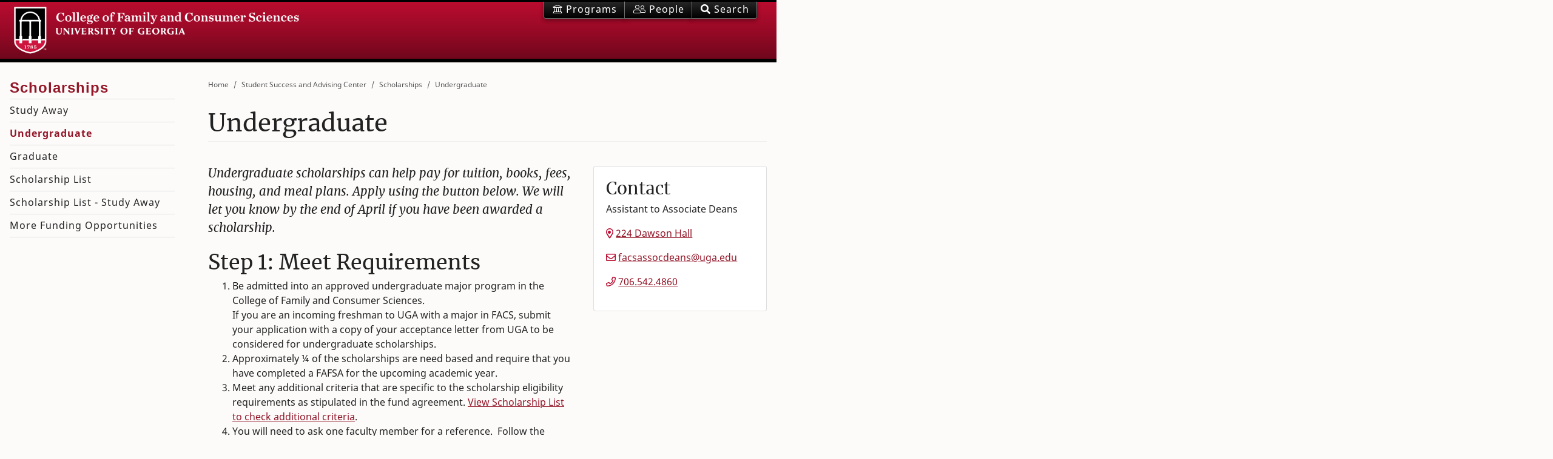

--- FILE ---
content_type: text/html; charset=UTF-8
request_url: https://www.fcs.uga.edu/ssac/scholarships-undergraduate
body_size: 13561
content:
<!doctype html>
<html class="no-js" lang="en">
<!--  check Modernizer  -->
<head>

<!-- Google Tag Manager -->
<script>(function(w,d,s,l,i){w[l]=w[l]||[];w[l].push({'gtm.start':
new Date().getTime(),event:'gtm.js'});var f=d.getElementsByTagName(s)[0],
j=d.createElement(s),dl=l!='dataLayer'?'&l='+l:'';j.async=true;j.src=
'https://www.googletagmanager.com/gtm.js?id='+i+dl;f.parentNode.insertBefore(j,f);
})(window,document,'script','dataLayer','GTM-M3MGJF5');</script>
<!-- End Google Tag Manager -->



<meta name="google-site-verification" content="FiJDu2v-3RXRT-SqLYSJyGuUgzJaUuUBcL9KUgfTgtc" />
<meta http-equiv="Content-Type" content="text/html; charset=UTF-8">

<!-- Always force latest IE rendering engine (even in intranet) & Chrome Frame -->
<meta http-equiv="X-UA-Compatible" content="IE=edge" />

<title>
		
		
		Undergraduate |
		Scholarships |
		Student Success and Advising Center 
	 | UGA FACS</title>

<!-- Mobile Specific Metas ===================================== -->
<meta name="HandheldFriendly" content="True">
<meta name="MobileOptimized" content="320">
<meta name="viewport" content="width=device-width, initial-scale=1.0">

<!-- Favicons - From UGA - see readme.md======================== -->
<meta name="application-name" content="My Site Title"/>

<!-- Chrome for Android -->
<meta name="theme-color" content="#ba0c2f" />

<!-- Web App -->
<!--<link rel="manifest" href="/manifest.json" />-->

<!-- iOS icons -->
<link rel="apple-touch-icon-precomposed" sizes="57x57" href="/assets/icons/apple-touch-icon-57x57.png" />
<link rel="apple-touch-icon-precomposed" sizes="114x114" href="/assets/icons/apple-touch-icon-114x114.png" />
<link rel="apple-touch-icon-precomposed" sizes="72x72" href="/assets/icons/apple-touch-icon-72x72.png" />
<link rel="apple-touch-icon-precomposed" sizes="144x144" href="/assets/icons/apple-touch-icon-144x144.png" />
<link rel="apple-touch-icon-precomposed" sizes="60x60" href="/assets/icons/apple-touch-icon-60x60.png" />
<link rel="apple-touch-icon-precomposed" sizes="120x120" href="/assets/icons/apple-touch-icon-120x120.png" />
<link rel="apple-touch-icon-precomposed" sizes="76x76" href="/assets/icons/apple-touch-icon-76x76.png" />
<link rel="apple-touch-icon-precomposed" sizes="152x152" href="/assets/icons/apple-touch-icon-152x152.png" />

<!-- Favicon -->
<link rel="icon" type="image/png" href="/assets/icons/favicon-196x196.png" sizes="196x196" />
<link rel="icon" type="image/png" href="/assets/icons/favicon-192.png" sizes="192x192" />
<link rel="icon" type="image/png" href="/assets/icons/favicon-96x96.png" sizes="96x96" />
<link rel="icon" type="image/png" href="/assets/icons/favicon-32x32.png" sizes="32x32" />
<link rel="icon" type="image/png" href="/assets/icons/favicon-16x16.png" sizes="16x16" />
<link rel="icon" type="image/png" href="/assets/icons/favicon-128.png" sizes="128x128" />

<!-- IE 11+ -->
<meta name="msapplication-config" content="/ieconfig.xml" />

<!-- Fonts ================================================ -->
	
<!-- Speed up Google fonts: googlefonts.3perf.com, smashingmagazine.com/2019/06/optimizing-google-fonts-performance / -->
<!--<link rel="dns-prefetch" href="https://fonts.gstatic.com">
<link rel="preconnect" href="https://fonts.gstatic.com" crossorigin="anonymous">
<link href="https://fonts.googleapis.com/css?family=Merriweather:400|Noto+Sans:400,700|Oswald:400,600&display=swap" rel="stylesheet">-->
<!-- End of code snippet for Google Fonts -->
	
<!-- Using local web fonts - Merriweather will display with lining vs oldstyle numbers. -->
<!-- And have true italics. Check speed in console - should be faster -->
<style>
/* merriweather-regular - latin */
@font-face {
  font-family: 'Merriweather';
  font-style: normal;
  font-weight: 400;
  src: local('Merriweather Regular'), local('Merriweather-Regular'),
       url('/assets/fonts/merriweather-lnum-regular.woff2') format('woff2'),
       url('/assets/fonts/merriweather-lnum-regular.woff') format('woff');
  font-display: swap;
}
/* merriweather-italic - latin */
@font-face {
  font-family: 'Merriweather';
  font-style: italic;
  font-weight: 400;
  src: local('Merriweather Italic'), local('Merriweather-Italic'),
       url('/assets/fonts/merriweather-lnum-italic.woff2') format('woff2'),
       url('/assets/fonts/merriweather-lnum-italic.woff') format('woff');
  font-display: swap;
}
/* oswald-regular - latin */
@font-face {
  font-family: 'Oswald';
  font-style: normal;
  font-weight: 400;
  src: local(''),
       url('/assets/fonts/oswald-regular.woff2') format('woff2'),
       url('/assets/fonts/oswald-regular.woff') format('woff');
  font-display: swap;
}
/* oswald-600 - latin */
@font-face {
  font-family: 'Oswald';
  font-style: normal;
  font-weight: 600;
  src: local(''),
       url('/assets/fonts/oswald-600.woff2') format('woff2'),
       url('/assets/fonts/oswald-600.woff') format('woff');
  font-display: swap;
}

/* noto-sans-regular - latin */
@font-face {
  font-family: 'Noto Sans';
  font-style: normal;
  font-weight: 400;
  src: local('Noto Sans'), local('NotoSans'),
       url('/assets/fonts/noto-sans-regular.woff2') format('woff2'),
       url('/assets/fonts/noto-sans-regular.woff') format('woff');
  font-display: swap;
}
/* noto-sans-italic - latin */
@font-face {
  font-family: 'Noto Sans';
  font-style: italic;
  font-weight: 400;
  src: local('Noto Sans Italic'), local('NotoSans-Italic'),
       url('/assets/fonts/noto-sans-italic.woff2') format('woff2'),
       url('/assets/fonts/noto-sans-italic.woff') format('woff');
}
/* noto-sans-700 - latin */
@font-face {
  font-family: 'Noto Sans';
  font-style: normal;
  font-weight: 700;
  src: local('Noto Sans Bold'), local('NotoSans-Bold'),
       url('/assets/fonts/noto-sans-700.woff2') format('woff2'),
       url('/assets/fonts/noto-sans-700.woff') format('woff');
  font-display: swap;
}
/* noto-sans-700italic - latin */
@font-face {
  font-family: 'Noto Sans';
  font-style: italic;
  font-weight: 700;
  src: local('Noto Sans Bold Italic'), local('NotoSans-BoldItalic'),
       url('/assets/fonts/noto-sans-700italic.woff2') format('woff2'),
       url('/assets/fonts/noto-sans-700italic.woff') format('woff');
  font-display: swap;
}  
</style>	

<!--  All Font Awesome 5.12 Pro icons - Solid, Regular, Light, Brands - automatic subsetting ???  -->
<script src="https://kit.fontawesome.com/2554265011.js" crossorigin="anonymous"></script>
<!--<link rel="stylesheet" href="https://pro.fontawesome.com/releases/v5.9.0/css/all.css" integrity="sha384-vlOMx0hKjUCl4WzuhIhSNZSm2yQCaf0mOU1hEDK/iztH3gU4v5NMmJln9273A6Jz" crossorigin="anonymous">-->

<!-- CSS ================================================== -->
<link rel="stylesheet" href="/assets/css/facs.css" type="text/css" media="all">
<link rel="stylesheet" href="https://www.fcs.uga.edu/site/facs_extras" type="text/css" media="all">
<link rel="stylesheet" href="https://www.fcs.uga.edu/site/facs_accessibility" type="text/css" media="all">

<!-- Plugin CSS -->
<!-- Commented out on 10/28/22. Server was not responding and it doesn't look like we use it anyway -->
<!--<link rel="stylesheet" href="https://unpkg.com/aos@next/dist/aos.css" />-->
	
<!-- JavaScript ================================================== --> 
<!-- jQuery (only!) in head for custom scripts with dependencies. Other JS in footer. -->
<script src="https://code.jquery.com/jquery-3.3.1.min.js" integrity="sha256-FgpCb/KJQlLNfOu91ta32o/NMZxltwRo8QtmkMRdAu8=" crossorigin="anonymous"></script> 
  
<!-- End JavaScript ============================================== --> 

</head>


<body id="page-top" class="two-col">

<!-- Google Tag Manager (noscript) -->
<noscript><iframe src="https://www.googletagmanager.com/ns.html?id=GTM-M3MGJF5"
height="0" width="0" style="display:none;visibility:hidden"></iframe></noscript>
<!-- End Google Tag Manager (noscript) -->

<script>
// Set variables for touchscreen functionality, used in tp_banner below
// Any new touchscreen pages must be added here
var path = window.location.pathname;
if (path.includes("touchscreens/dawson-1")) {
	localStorage.setItem('logo', '/assets/images/facs-logo-c.png');
    localStorage.setItem('homepage', 'dawson-1');
} else if (path.includes("touchscreens/dawson-2")) {
	localStorage.setItem('logo', '/assets/images/facs-logo-c.png');
    localStorage.setItem('homepage', 'dawson-2');  
} else if (path.includes("touchscreens/nutr")) {
	localStorage.setItem('logo', '/images/uploads/images/Screen-NUTR-XH-CW.png');
    localStorage.setItem('homepage', 'nutr');
} else if (path.includes("touchscreens/extension")) {
	localStorage.setItem('logo', '/assets/images/facs-logo-c.png');
    localStorage.setItem('homepage', 'extension');
}
</script>

<!-- start Banner -->
<header class="bannr" id="header">
  <div class="collapse mb-2" id="searchForm">
	<div class="container">
	  <div class="row p-1">
		<div class="col-lg-8 offset-lg-2">
		  <!-- col-8 -->
		
		
		  <script async src="https://cse.google.com/cse.js?cx=011162308751179463004:g6l1fnfba0g"></script>
		  <div class="gcse-searchbox-only"></div>
		

		</div>
	  </div>
	</div>
  </div>
  <div class="container d-flex justify-content-between"> <a class="logo-img" href="/" title="UGA College of Family and Consumer Sciences Home Page">
	<image alt="FACS logo" src="/assets/images/facs-logo-c.png"/>
	<!--<abbr class="logo-abbr" title="College of Family and Consumer Sciences">FACS</abbr>--> 
	</a>


	<div>
	  <div id="menu-search" class="btn-group banner-btns dropdown" role="group" aria-label="Navigation and Search"> 
		
		
		<a href="/about/programs" class="btn btn-secondary"><abbr title="Academic Programs"><i class="fal fa-university"></i><span class="d-none d-md-inline"> Programs</span></abbr></a> <a href="/people" class="btn btn-secondary"><abbr title="Personnel Directory"><i class="fal fa-user-friends"></i><span class="d-none d-md-inline"> People </span></abbr></a>
		<button onClick="setTimeout(()=>{document.getElementById('gsc-i-id1').focus();},250);" id="toggle-search" class="btn btn-secondary" data-toggle="collapse" href="#searchForm" role="button" aria-expanded="false" aria-controls="searchForm"><abbr title="Search the College"><i class="fas fa-search"></i><span class="d-none d-md-inline"> Search</span></abbr></button>
		
		
		<button id="menu" class="btn btn-secondary" type="button"><abbr title="Navigation Menu"><i class="fal fa-bars"></i><span class="d-none d-md-inline"> Menu</span></abbr></button>
		
	  </div>
	</div>
  </div>
</header>

<script>
// Touchscreen variables, set in wrapper above this include
var logo = localStorage.getItem('logo');
var homepage = localStorage.getItem('homepage');

if (logo) {
	// Remove top banner/header area
	const header =  document.querySelector('header');
	header.classList.remove('bannr');
	// This is to fix scrolling (RiseVision disabled scrolling by default in iFrame)
	document.getElementById("page-top").style.overflow = "auto";
	document.getElementById("page-top").style.height = "2200px";

	// display a fixed nav at bottom w/link back to touchscreen homepage
	document.getElementById('header').innerHTML = "<header><nav class='navbar fixed-bottom' style='background-color: #BA0C2F;'><div class='container d-flex justify-content-center'> <a class='navbar-brand logo-img' href='javascript:history.back()'><image alt='back' src='/images/uploads/images/back_1.png'/></a><a class='navbar-brand logo-img' href='/touchscreens/" + homepage + "'><image alt='FACS logo' src='" + logo + "'/></a></div></nav></header>";
	
	// disable external links
	onload = function() {
	var links = document.getElementsByTagName("a");

		for(i = 0; i < links.length; i++) {
		
		   // this requires fcs, history, or heading to be in the href
		   if(!((links[i].href.indexOf("fcs") >= 0) || (links[i].href.indexOf("history") >= 0) || (links[i].id.indexOf("heading") >= 0))) {
			   links[i].onclick = function() {
					alert("Outside links are disabled. You may only use links within the fcs.uga.edu website for this touchscreen.");
					return false;
			   } //links[i]
		   } //if
		   
		   // we might get this far if fcs is in the domain, but it's a pdf or EE login, so check for those, too
		    if(links[i].href.indexOf(".pdf") >= 1 || links[i].href.indexOf("admin.php") >= 1) {
			   links[i].onclick = function() {
					alert("Outside links are disabled. You may only use links within the fcs.uga.edu website for this touchscreen.");
					return false;
			   } //links[i]
		   } //if

		} //for
	 } //onload = function() {

    // Return user to touchscreen index if idle
	var idleTime = 0;
    $(document).ready(function () {
        // Increment the idle time counter every minute.
        var idleInterval = setInterval(timerIncrement, 60000); // 1 minute

        // Zero the idle timer on mouse movement.
        $(this).mousemove(function (e) {
            idleTime = 0;
        });
        $(this).keypress(function (e) {
            idleTime = 0;
        });
    });

    function timerIncrement() {
        idleTime = idleTime + 1;
        if (idleTime > 1) { // 2 minutes
            window.location.href = "/touchscreens/" + homepage;
        }
    }

} //if (logo) {
</script>

<!-- video header -->

<!-- end video header -->

<!-- end Banner -->

<!-- Hero image (single img), or carousel. Include full section, or not.--> 
<!-- End Hero image/carousel --> 
<!--  ======================================================================  --> 
<!-- Creates position context for vertical sidebar nav ( 2,3 cols, local, taxonomy) -->
<div class="main-local"> 
  <!-- Main content area -->
  <main class="main " id="main">
    <!-- Main content area -->
		



	

	
	
	

		

	
	
	
	
	
	

	
	
	
	
	
	<nav class="breadcrumbs" role="navigation" aria-label="breadcrumbs">
		<ul class="breadcrumb">
		  
			  <li><a href="/">Home</a></li>
		  
		  
		  
			  <li><a href="/ssac/ssac">Student Success and Advising Center</a></li>
		  
			  <li><a href="/ssac/scholarships">Scholarships</a></li>
		  
			  <li><a href="/ssac/scholarships-undergraduate">Undergraduate</a></li>
		  
		</ul>
	</nav>
	

	














<h1 class="page-title">Undergraduate</h1>

<section id="">
	<div class="row pt-4">

		
		
		<div class="col-12 col-lg-8">
			<article>
				<!-- Main body area -->
				
				<p class="lead">Undergraduate scholarships can help pay for tuition, books, fees, housing, and meal plans. Apply using the button below. We will let you know by the end of April if you have been awarded a scholarship.</p>

				

				
				
				

				
				
				
				
				
				
				
				<h2>Step 1: Meet Requirements</h2>

<ol>
	<li>Be admitted into an approved undergraduate major program in the College of Family and Consumer Sciences.<br />
	If you are an incoming freshman to UGA with a major in FACS, submit your application with a copy of your acceptance letter from UGA to be considered for undergraduate scholarships.</li>
	<li>Approximately &frac14; of the scholarships are need based and require that you have completed a FAFSA for the upcoming academic year.&nbsp;</li>
	<li>Meet any additional criteria that are specific to the scholarship eligibility requirements as stipulated in the fund agreement.&nbsp;<a href="/ssac/scholarship-list">View Scholarship List to check additional criteria</a>.</li>
	<li>You will need to ask one faculty member for a reference.&nbsp; Follow the directions for submitting your online application, which includes selecting a faculty reference.&nbsp;&nbsp;<strong>Get approval from a faculty member before selecting them as a reference on a scholarship application</strong>.</li>
	<li>All scholarships require at least one course enrollment (1 credit hour minimum).&nbsp;</li>
</ol>

<h2>Step 2: Apply</h2>

<p><strong>Please apply <a href="https://uga.questionpro.com/t/Ab9EpZ63Ok">here</a>. The application will activate on November 1 and deactivate&nbsp;on March 1.</strong></p>

<p>To avoid being timed&nbsp;out on the application, please review the <a href="https://www.fcs.uga.edu/docs/Undergraduate_Scholarship_Application_Questions.pdf">scholarship questions</a>&nbsp;and the <a href="https://www.fcs.uga.edu/docs/Undergrad.Grad_Rubric_.docx">application rubric</a> before submitting your application.&nbsp;</p>

<h2>More Information</h2>

<ul>
	<li>These scholarships are competitive and not every student who applies will receive an award.</li>
	<li>Scholarship recipients will be invited to attend the Donor/Scholar reception&nbsp;in October.</li>
	<li>Money is not available until 10 days prior to the first day of class for the semester awarded, and will be used to pay tuition first.&nbsp; Contact the&nbsp;<a href="http://www.bursar.uga.edu/">Bursar&#39;s Office</a>&nbsp;for details.&nbsp;</li>
	<li>Click&nbsp;<a href="https://osfa.uga.edu">here</a>&nbsp;for information regarding international student eligibility for financial need-based scholarships.</li>
	<li>It is the student&#39;s responsibility to ensure that their application is complete, including&nbsp;following up with their&nbsp;faculty reference to make sure that the reference survey has been submitted.&nbsp;</li>
</ul>
				
	
				<!-- ACCORDION -->
								
				
				







				<!-- CARD GRID -->
				

				
				
				
				<!-- END CARD GRID -->
				
				<!-- IMAGE + TEXT -->
				
				
				
				
				
				




<!-- END IMAGE POPUPS -->
				
				<!-- BIG ICON LINKS -->
				
				
				
				
				
				<!-- END BIG ICON LINKS -->

				<!-- IMAGE GRID -->
				 
				<!-- END IMAGE GRID -->

				

	
		
		
		
		
		
	

	
				



				
				

				
				
				
				
				

				
				
				

				
				




				
				
				
				
				
				
				
				
				
				
				

				

			</article>
		</div>

    
			<div class="col-12 col-lg-4 pl-xl-5 sidebar">
				<!-- Highlight box / contact box area -->
				
				
					<div class="card" id="contact">
						<div class="card-body w-100">
							<h3>Contact</h3>
							
								<p>Assistant to Associate Deans</p>

<p><i class="far fa-map-marker-alt text-primary"></i> <a class="no-icon" href="/locations/dawson-hall">224 Dawson Hall</a></p>

<p><i class="far fa-envelope text-primary"></i> <a class="no-icon" href="facsassocdeans@uga.edu">facsassocdeans@uga.edu</a></p>

<p><i class="far fa-phone text-primary"></i> <a class="no-icon" href="tel:17065424860">706.542.4860</a></p>
							
						</div>
					</div>
				

				
				
				
				
				
				
				
				
				

				
				
				

			</div><!-- end highlight box / contact box area --> 
		

  </div> <!-- End the main body + highlight box area -->
</section> <!-- End the main body + highlight box area -->
	
        
        
          
              
          
        

	</main>
  <!-- End Main Content --> 
  <!--  ======================================================================  --> 
  <!-- <section class="sidebar">	--> 
  <!--  ======================================================================  --> 
  <!-- Nav goes here. Taxonomy based local and/or static global  --> 
  <nav class="offcanvas"> 



			

			
				<h2 class="nav-menu-head">
					<a href="/ssac/scholarships">
						<abbr title="Scholarships">
							<i class="fal fa-home">&nbsp;</i>
							<span class="d-lg-none">Scholarships</span>
						</abbr>
					</a>
				</h2><button id="offcToggle" class="nav-menu-toggle fal fa-arrow-to-right fa-brdr" aria-expanded="true" role="menuitem"><span class="sr-only">Open/Close Menu</span></button>
				<div class="collapse show" id="tax-links">
				<ul>
			

				<li>
					<a href="/ssac/scholarships-study-away">Study Away</a>
					
				</li>
			
			

			

				<li class="active">
					<a href="/ssac/scholarships-undergraduate">Undergraduate</a>
					
				</li>
			
			

			

				<li>
					<a href="/ssac/scholarships-graduate">Graduate</a>
					
				</li>
			
			

			

				<li>
					<a href="/ssac/scholarship-list">Scholarship List</a>
					
				</li>
			
			

			

				<li>
					<a href="/ssac/scholarships-scholarship-list-study-away">Scholarship List - Study Away</a>
					
				</li>
			
			

			

				<li>
					<a href="/ssac/more-funding-opportunities">More Funding Opportunities</a>
					
				</li>
			
			</ul>
			
			
			</div>
		


  <!-- start global menu -->
  <h2 class="nav-menu-head"><a href="#"><abbr title="Family and Consumer Sciences"><i class="fal fa-university">&nbsp;</i><span class="d-lg-none">FACS</span></abbr></a></h2><button id="btn-gbl" class="nav-menu-toggle fal fa-brdr collapsed" type="button" data-toggle="collapse" data-target="#global-links" aria-expanded="false" aria-controls="global-links"><span class="sr-only">Expand/Collapse section</span></button>
  
  <div class="collapse" id="global-links">
	<!-- start Megamenu -->
	<ul id="glbl">
	
	 <li id="dep">
      <button class="toggle-section fal collapsed" type="button"  data-toggle="collapse" data-target="#departments2" aria-expanded="false" aria-controls="menuitem"><span class="sr-only">Expand/Collapse section</span></button>
      <a href="/about/departments"><span>Departments</span></a>
      <div class="collapse" id="departments2" data-parent="#glbl">
        <ul>
					<li><a href="/fhce">Financial Planning, Housing &amp; Consumer Economics</a></li>
					<li><a href="/fdn">Nutritional Sciences</a></li>
					<li><a href="/hdfs">Human Development and Family Science</a></li>
					<li><a href="/tmi">Textiles, Merchandising and Interiors</a></li>
                    <li><a href="/ihdd">Institute on Human Development and Disability</a></li>
                    <!--<li><a href="/about/units">All Units</a></li>-->
				</ul>
      </div>
    </li>

    <li id="futr">
      <button class="toggle-section fal collapsed" type="button" data-toggle="collapse" data-target="#future" aria-expanded="false" aria-controls="future"><span class="sr-only">Expand/Collapse section</span></button>
      <a href="/about"><span>For Future Students</span></a>
      <div class="collapse" id="future" data-parent="#glbl">
        <ul>
					<li><a href="/about/why-choose-facs">Why Choose FACS?</a>
					<li><a href="/about/programs#majors">Undergraduate Programs</a>
					<li><a href="/about/programs#graduate">Graduate Programs</a></li>
					<li><a href="/about/visit-us">Visit Us</a></li>
					<li><a href="/about/how-to-apply">How to Apply</a></li>
          <li><a href="/about/costs-financial-aid">Costs + Financial Aid</a></li>
					<li><a href="/ssac/scholarships">Scholarships + Awards</a></li>
        </ul>
      </div>
    </li>
    <li id="stud">
      <button class="toggle-section fal collapsed" type="button" data-toggle="collapse" data-target="#students" aria-expanded="false" aria-controls="students"><span class="sr-only">Expand/Collapse section</span></button>
      <a href="/ssac"><span>For Current Students - SSAC</span></a>
      <div class="collapse" id="students" data-parent="#glbl">
        <ul>
        <li><a href="/ssac/scholarships">Scholarships</a></li>
        <li><a href="/ssac/study-away">Study Away</a></li>
        <li><a href="/ssac/advising">Advising</a></li>
        <li><a href="/ssac/graduation">Graduation</a></li>
        <li><a href="/ssac/student-organizations">Student Organizations</a></li>
        <li><a href="/ssac/ambassadors">Ambassadors</a></li>
        <li><a href="/ssac/experiential-learning">Experiential Learning</a></li>
        <li><a href="/ssac/career-services">Career Services</a></li>
        </ul>
      </div>
    </li>
    <li id="acad">
      <button class="toggle-section fal collapsed" type="button"  data-toggle="collapse" data-target="#academic" aria-expanded="false" aria-controls="menuitem"><span class="sr-only">Expand/Collapse section</span></button>
      <a href="/about/programs"><span>Academics</span></a>
      <div class="collapse" id="academic" data-parent="#glbl">
        <ul>
					<li><a href="/about/programs#majors">Undergraduate</a>
					<li><a href="/about/programs#double-dawgs">Double Dawgs</a></li>
					<li><a href="/about/programs#graduate">Graduate</a></li>
					<li><a href="/about/programs#certificates">Certificates</a></li>
					<li><a href="/ssac/experiential-learning">Experiential Learning</a></li>
        </ul>
      </div>
    </li>
    <li id="res">
      <button class="toggle-section fal collapsed" type="button"  data-toggle="collapse" data-target="#research" aria-expanded="false" aria-controls="menuitem"><span class="sr-only">Expand/Collapse section</span></button>
      <a href="/about/research/"><span>Research</span></a>
      <div class="collapse" id="research" data-parent="#glbl">
        <ul>
					<li><a href="/fhce/research">Financial Planning, Housing &amp; Consumer Economics</a></li>
					<li><a href="/fdn/research">Nutritional Sciences</a></li>
					<li><a href="/hdfs/research">Human Development and Family Science</a></li>
					<li><a href="/tmi/research">Textiles, Merchandising and Interiors</a></li>
					
					<li><a href="/about/research#faculty">Faculty Experts</a></li>
					<li><a href="/ssac/undergraduate-research">Undergraduate Research</a></li>
					<li><a href="/about/research#centers">Centers</a></li>
				</ul>
          
      </div>
    </li>
    <li id="out">
      <button class="toggle-section fal collapsed" type="button"  data-toggle="collapse" data-target="#extension" aria-expanded="false" aria-controls="menuitem"><span class="sr-only">Expand/Collapse section</span></button>
      <a href="/extension"><span>Extension</span></a>
      <div class="collapse" id="extension" data-parent="#glbl">
        <ul>

              <li><a href="/extension/facs-extension-agents">Find Your Extension Agent</a></li>
              <li><a href="http://extension.uga.edu/publications.html">Publications</a></li>
              <li><a href="/extension_private">Agent Resources</a></li>
              <li><a href="/extension/family">Family</a></li>
              <li><a href="/extension/food">Food</a></li>
              <li><a href="/extension/health">Health</a></li>
              <li><a href="/extension/home">Home</a></li>
              <li><a href="/extension/money">Money</a></li>
              <li><a href="/extension/textiles">Textiles</a></li>

        </ul>
      </div>
    </li>
    <li id="alum">
      <button class="toggle-section fal collapsed" type="button"  data-toggle="collapse" data-target="#alumni" aria-expanded="false" aria-controls="menuitem"><span class="sr-only">Expand/Collapse section</span></button>
      <a href="/alumni"><span>For Alumni</span></a>
      <div class="collapse" id="alumni" data-parent="#glbl">
        <ul>
        	<li><a href="/alumni/events">Events</a></li>
            <li><a href="/alumni/awards">Awards</a></li>
            <li><a href="/alumni/get-involved">Get Involved</a></li>
            <li><a href="/alumni/stay-connected">Stay Connected</a></li>
            <li><a href="/alumni/career-resources">Career Resources</a></li>
        </ul>
        
      </div>
    </li>
    
    <li id="givi">
      <button class="toggle-section fal collapsed" type="button"  data-toggle="collapse" data-target="#giving" aria-expanded="false" aria-controls="menuitem"><span class="sr-only">Expand/Collapse section</span></button>
      <a href="/alumni/giving"><span>Giving</span></a>
      <div class="collapse" id="giving" data-parent="#glbl">
        <ul>
			<li><a href="/alumni/why-give">Why Give</a></li>
			<li><a href="/alumni/giving-where-to-give">Where to Give</a></li>
			<li><a href="/alumni/how-to-give">How to Give</a></li>
					
        </ul>
      </div>
    </li>
    
    
    <li id="abot">
      <button class="toggle-section fal collapsed" type="button"  data-toggle="collapse" data-target="#about" aria-expanded="false" aria-controls="menuitem"><span class="sr-only">Expand/Collapse section</span></button>
      <a href="/about"><span>About</span></a>
      <div class="collapse" id="about" data-parent="#glbl">
        <ul>
					<li><a href="/about/key-facts">Key Facts</a></li>
                    <li><a href="/about/diversity">Diversity</a></li>
					<li><a href="/about/meet-the-deans">Meet the Deans</a></li>
					<li><a href="/about/accreditation">Accreditation</a></li>
                    
                    <!--<li><a href="/about/job-opportunities">Job Opportunities</a></li>-->
					
        </ul>
      </div>
    </li>
  </ul>
  <!-- end Megamenu -->

	</div>
  <!-- end global menu --> 
  
  <!-- start Bootstrap menu -->
  <!-- end Bootstrap menu --> 
  
</nav>
 
</div>
<!--  ======================================================================  -->
<div id="menus-modal">&nbsp;</div>
<!--  ======================================================================  --> 
<!--  using new FACS new footer and scripts --> 

<!-- cookie disclosure, uncomment when required
<script src="//eits-eits-scripts.s3.amazonaws.com/_resources/admin/dataprivacy-cookie.js">
-->

<!-- for certain custom sites, include a custom footer -->


	<!--   FOOTER - Content for global footer goes here   -->
<footer role="contentinfo" class="facs-footer">
  <div class="container">
    <div class="row">
      <div class="col-12 col-lg-6 pb-3">
        <h3>Contact Us</h3>
        <form  method="POST">
<input type="hidden" name="formReturnUrl" value="Fqe7q2J6zQ95CKtZehrhTaoVXElFjGrqFG9ZuXs0Cy8lVkBmGwdLOVhq7r3lYT6JlIqpFkwqs/cxf2E8ZCsPVQ==" /><input type="hidden" name="csrf_token" value="fc6c04be66352f50a0882905372b67725b0804ac" /><input type="hidden" name="formHash" value="lnZaoO0V1_0dc8_a3e13e12e68bdb1c94cd7d943c8994e36f0d8f316966f427b7867" /><input  name="submitted_from" type="hidden" class="form-control" id="form-input-submitted_from" value="https://www.fcs.uga.edu/ssac/scholarships-undergraduate"/><a id="5eded9-form-lnZaoO0V1_0dc8_a3e13e12e68bdb1c94cd7d943c8994e36f0d8f316966f427b7867"></a><div style="position: absolute !important; width: 0 !important; height: 0 !important; overflow: hidden !important;" aria-hidden="true"><label for="freeform_form_handle_e1077c">Leave this field blank</label><input type="text" value="176b2c" name="freeform_form_handle_e1077c" id="freeform_form_handle_e1077c" /></div><style>.freeform-pages{display:-webkit-box;display:-ms-flexbox;display:flex;padding:0;margin:0 0 10px;list-style:none}.freeform-pages li{margin:0 10px 0 0}.freeform-row{display:-webkit-box;display:-ms-flexbox;display:flex;-webkit-box-pack:justify;-ms-flex-pack:justify;justify-content:space-between;margin:0 -15px}.freeform-row .freeform-column{-webkit-box-flex:1;-ms-flex:1 0 0;flex:1 0 0;padding:10px 0;margin:0 15px;box-sizing:border-box}.freeform-row .freeform-column label{display:block}.freeform-row .freeform-column .freeform-label{font-weight:bold}.freeform-row .freeform-column .freeform-label.freeform-required:after{content:"*";margin-left:5px;color:red}.freeform-row .freeform-column .freeform-input{width:100%;display:block;box-sizing:border-box}.freeform-row .freeform-column .freeform-input[type=checkbox],.freeform-row .freeform-column .freeform-input[type=radio]{width:auto;display:inline;margin-right:5px}.freeform-row .freeform-column .freeform-input-only-label{font-weight:normal}.freeform-row .freeform-column .freeform-input-only-label>.freeform-input{display:inline-block;width:auto;margin-right:5px}.freeform-row .freeform-column .freeform-errors{list-style:none;padding:0;margin:5px 0 0}.freeform-row .freeform-column .freeform-errors>li{color:red}.freeform-row .freeform-column .freeform-instructions{margin:0 0 5px;}.freeform-row .freeform-column.freeform-column-content-align-left{display:-webkit-box;display:-ms-flexbox;display:flex;-webkit-box-pack:start;-ms-flex-pack:start;justify-content:flex-start}.freeform-row .freeform-column.freeform-column-content-align-left>button:not(:first-of-type){margin-left:5px}.freeform-row .freeform-column.freeform-column-content-align-center{display:-webkit-box;display:-ms-flexbox;display:flex;-webkit-box-pack:center;-ms-flex-pack:center;justify-content:center}.freeform-row .freeform-column.freeform-column-content-align-center>button:not(:first-of-type){margin-left:5px}.freeform-row .freeform-column.freeform-column-content-align-right{display:-webkit-box;display:-ms-flexbox;display:flex;-webkit-box-pack:end;-ms-flex-pack:end;justify-content:flex-end}.freeform-row .freeform-column.freeform-column-content-align-right>button:not(:first-of-type){margin-left:5px}.freeform-row .freeform-column.freeform-column-content-align-spread{display:-webkit-box;display:-ms-flexbox;display:flex;-webkit-box-pack:justify;-ms-flex-pack:justify;justify-content:space-between}.freeform-row .freeform-column.freeform-column-content-align-spread>button:not(:first-of-type){margin-left:5px}.freeform-form-has-errors{color:red}</style>






	<div class="freeform-row ">
	
		<div class="freeform-column ">
			<label class="freeform-label freeform-required form-label" for="form-input-send_email_to">Send email to</label>
<select  name="send_email_to" type="dynamic_recipients" id="form-input-send_email_to" class="freeform-input form-control"><option value="0">Select Department</option><option value="1">Dean's Office</option><option value="2">Student Success and Advising Center</option><option value="3">Human Development and Family Science</option><option value="4">Nutritional Sciences</option><option value="5">Textiles, Merchandising and Interiors</option><option value="6">Financial Planning, Housing and Consumer Economics</option><option value="7">FHCE (Graduate)</option><option value="8">Extension</option><option value="9">Business Affairs</option><option value="10">Alumni</option></select>
		</div>
	
	</div>

	<div class="freeform-row ">
	
		<div class="freeform-column ">
			<label class="freeform-label freeform-required form-label" for="form-input-email">Email</label>
<input  name="email" type="email" id="form-input-email" class="freeform-input form-control"/>
		</div>
	
	</div>

	<div class="freeform-row ">
	
		<div class="freeform-column ">
			<label class="freeform-label freeform-required form-label" for="form-input-message">Message</label>
<textarea  name="message" id="form-input-message" class="freeform-input form-control" rows="2"></textarea>
		</div>
	
	</div>

	<div class="freeform-row ">
	
		<div class="freeform-column  freeform-column-content-align-left">
			<button  type="submit" class="btn btn-primary" name="form_page_submit">Submit</button>
		</div>
	
	</div>

<script>var o = document.getElementsByName("freeform_form_handle_e1077c"); for (var i in o) { if (!o.hasOwnProperty(i)) {continue;} o[i].value = "e6abdc88a"; }</script>
<script>"use strict";var form=document.getElementById("5eded9-form-lnZaoO0V1_0dc8_a3e13e12e68bdb1c94cd7d943c8994e36f0d8f316966f427b7867").parentElement;form.addEventListener("submit",function(){var t=form.querySelectorAll("[type=submit]:not([name=form_previous_page_button])"),e=!0,r=!1,n=void 0;try{for(var o,i=function(){var t=o.value;t.disabled=!0,setTimeout(function(){t.disabled=!1},6e5)},a=t[Symbol.iterator]();!(e=(o=a.next()).done);e=!0)i()}catch(l){r=!0,n=l}finally{try{!e&&a["return"]&&a["return"]()}finally{if(r)throw n}}});</script></form>
      </div>
      <div class="col-6 col-lg-3 pb-3">
        <h3>Get Help</h3>
        <ul class="list-unstyled list-padded">
          <li><a href="https://www.fcs.uga.edu/otis">Technology Services</a></li>
          <li><a href="https://www.fcs.uga.edu/otis/web-development">Website Support</a></li>
          <li><a href="https://www.fcs.uga.edu/faculty_staff_resources">Faculty and Staff Resources</a></li>
        </ul>
        <h3>Jobs</h3>
        <ul class="list-unstyled list-padded">
        	<li><a href="https://www.ugajobsearch.com/postings/search?utf8=%E2%9C%93&query=&query_v0_posted_at_date=&query_organizational_tier_3_id%5B%5D=2493&query_organizational_tier_3_id%5B%5D=2072&query_organizational_tier_3_id%5B%5D=2497&query_organizational_tier_3_id%5B%5D=2495&query_organizational_tier_3_id%5B%5D=1823&query_organizational_tier_3_id%5B%5D=1950&query_organizational_tier_3_id%5B%5D=2500&query_organizational_tier_3_id%5B%5D=1824&query_organizational_tier_3_id%5B%5D=2496&query_organizational_tier_3_id%5B%5D=2499&query_organizational_tier_3_id%5B%5D=1826&query_organizational_tier_3_id%5B%5D=1828&query_organizational_tier_3_id%5B%5D=1829&query_organizational_tier_3_id%5B%5D=1827&query_organizational_tier_3_id%5B%5D=2498&query_organizational_tier_3_id%5B%5D=2494&query_organizational_tier_3_id%5B%5D=1830&225=&436=&commit=Search">FACS Openings</a></li>
            <li><a href="https://www.ugajobsearch.com/postings/search?utf8=%E2%9C%93&query=Family+and+Consumer+Sciences+Agent&query_v0_posted_at_date=&query_organizational_tier_3_id%5B%5D=any&225=&436=&commit=Search">Extension Agent Openings</a></li>
        </ul>
      </div>
      <div class="col-6 col-lg-3 pb-3">
        <h3>Address/Map</h3>
        <p><i class="far fa-map-marker-alt"></i> <a href="/locations/dawson-hall">Dawson Hall</a><br />
          305 Sanford Dr<br />
          Athens, GA 30602<br />
        </p>
        <h3>Phone</h3>
        <p>SSAC<br />
          <i class="far fa-phone"></i> <a href="tel:+17065424847">706-542-4847</a><br />
        </p>
        <p>Administration, Alumni, Communications<br />
          <i class="far fa-phone"></i> <a href="tel:+17065426402">706-542-6402</a><br />
        </p>
      </div>
    </div>
    <!-- End row --> 
  </div>
  <!-- End container --> 
</footer>
<!-- FACS footer -->

<footer class="ugafooter">
  <div class="container">
    <div class="row ugafooter__row--primary"> <!--  ugafooter__row  -->
      <div class="col-md-5 ">
        <div class="ugafooter__logo mb-3 mb-lg-4"><a class="ugafooter__logo-link" href="https://www.uga.edu/"><span class="sr-only">University of Georgia</span></a></div>
      </div>
      <div class="col-md-7">
        <nav class="ugafooter__links">
          <ul class="ugafooter__links-list">
            <li class="ugafooter__links-list-item"> <a class="ugafooter__links-list-link" href="https://www.uga.edu/a-z/schools/">Schools and Colleges</a> </li>
            <li class="ugafooter__links-list-item"> <a class="ugafooter__links-list-link" href="https://peoplesearch.uga.edu/">Directory</a> </li>
            <li class="ugafooter__links-list-item"> <a class="ugafooter__links-list-link" href="https://my.uga.edu/">MyUGA</a> </li>
            <li class="ugafooter__links-list-item"> <a class="ugafooter__links-list-link" href="http://hr.uga.edu/applicants/">Employment Opportunities</a> </li>
            <li class="ugafooter__links-list-item"> <a class="ugafooter__links-list-link" href="https://mc.uga.edu/policy/trademark">Copyright and Trademarks</a> </li>
            <li class="ugafooter__links-list-item"> <a class="ugafooter__links-list-link" href="https://eits.uga.edu/access_and_security/infosec/pols_regs/policies/privacy/">Privacy</a> </li>
            <li class="ugafooter__links-list-item"> <a class="ugafooter__links-list-link" href="https://studentcomplaints.uga.edu/">Submit a Student Complaint</a> </li>
						<li class="ugafooter__links-list-item"> <a class="ugafooter__links-list-link" target="_blank" href="/facs_admin.php?/cp/publish/edit/entry/2322">Edit Page</a> </li>
          </ul>
        </nav>
      </div>
    </div>
    <div class="row ugafooter__row--secondary">
      
    <nav class="ugafooter__social col-md-7"> <span class="ugafooter__social-label">#UGA on</span> <a class="ugafooter__social-link" aria-label="UGA on Facebook" href="https://www.facebook.com/universityofga/"><i class="fab fa-fw fa-facebook-f" title="Facebook" aria-hidden></i></a> <!--<a class="ugafooter__social-link" aria-label="UGA on Twitter" href="https://twitter.com/universityofga"> <i class="fab fa-fw fa-twitter" title="Twitter" aria-hidden></i></a>--> <a class="ugafooter__social-link" aria-label="UGA on Instagram" href="https://www.instagram.com/universityofga/"><i class="fab fa-fw fa-instagram" title="Instagram" aria-hidden></i></a> <a class="ugafooter__social-link" aria-label="UGA on Snapchat" href="https://www.snapchat.com/add/university-ga"> <i class="fab fa-fw fa-snapchat-ghost" title="Snapchat" aria-hidden></i></a> <a class="ugafooter__social-link" aria-label="UGA on YouTube" href="https://www.youtube.com/user/UniversityOfGeorgia"><i class="fab fa-fw fa-youtube" title="YouTube" aria-hidden></i></a> <a class="ugafooter__social-link" aria-label="UGA on LinkedIn" href="https://www.linkedin.com/school/university-of-georgia/"><i class="fab fa-fw fa-linkedin-in" title="LinkedIn" aria-hidden></i></a></nav>
      
      <div class="ugafooter__address col-md-5"> &copy; University of Georgia, Athens, GA 30602<br>
        706&#8209;542&#8209;3000 </div>
    </div>
  </div>
</footer>
<!-- End UGA footer --> 

<a id="back-to-top" href="#top" class="btn btn-primary" role="button" title="Jump to page top" ><span class="sr-only">Jump to top</span><span class="fal fa-lg fa-chevron-up"></span></a> 

<!-- JavaScript at the bottom for fast page loading ================================================== --> 
<!-- jQuery moved to the top so we can add custom scripts with jQ dependencies --> 

<script src="https://cdn.jsdelivr.net/npm/popper.js@1.16.0/dist/umd/popper.min.js" integrity="sha384-Q6E9RHvbIyZFJoft+2mJbHaEWldlvI9IOYy5n3zV9zzTtmI3UksdQRVvoxMfooAo" crossorigin="anonymous"></script>
<!--<script src="https://stackpath.bootstrapcdn.com/bootstrap/4.4.1/js/bootstrap.min.js" integrity="sha384-wfSDF2E50Y2D1uUdj0O3uMBJnjuUD4Ih7YwaYd1iqfktj0Uod8GCExl3Og8ifwB6" crossorigin="anonymous"></script>-->

<script src="/assets/js/bootstrap.js"></script><!--  lines 2583-2585 commented out  -->
<!-- These lines add 17px padding-right to the body tag under certain overflow conditions -->
<!-- Like our off-canvas menu. We don't want that to happen ever. -->

<!-- Plugin JavaScript --> 
<!-- <script src="/assets/js/jquery.magnific-popup.min.js"></script> --> 

<!-- WOW can't be deferred --> 
<script src="/assets/js/wow.mdb.js"></script> 
<script>
	
// Most old JS  functions removed for wireframe. Added back as needed.
$(document).ready(function () {

// hides web-font icons from screen readers
	$('.fa, .fab, .far, .fas, .fal, .fcs-icon').attr("aria-hidden", "true");

// Show/hide back-to-top-button
	$(window).scroll(function () {
		if ($(window).scrollTop() > 200) {
			$('#back-to-top').addClass('active');
		} else {
			$('#back-to-top').removeClass('active');
		}
	});

// toggle offcanvas and Modal menus layout
	$('#menu, #menus-modal, #offcToggle').on('click', function (e) {
		$('.offcanvas, #menus-modal').toggleClass("open");
		e.preventDefault();
	});

/*CHECK THIS - not needed since menu(s) consolidation ??? */
// open (uncollapse) taxonomy menu if global (& BS) menu(s) closed 
	$('#global-links').on('show.bs.collapse', function (e) {
		$('#tax-links').collapse("hide")
	});
		$('#global-links ').on('hide.bs.collapse', function (e) {
			$('#tax-links').collapse("show")
	});
	
	$('#global-links .collapse').on('hide.bs.collapse', function (e) {
        e.stopPropagation();
   });
		
// lightbox-bs functions
	var text = $('<div id="lightbox-modal" class="modal fade" tabindex="-1" role="dialog"><div class="modal-dialog" role="document"><div class="modal-content"><button type="button" class="close" data-dismiss="modal" aria-label="Close"><span aria-hidden="true">&times;</span></button><div class="modal-body"><img src="" alt=""><h4><a></a></h4></div></div></div></div></div>');
	$('body').append(text);

	$('.lightbox-bs').click(function (event) {
		event.preventDefault();
		var title = $(this).children().attr("alt"),
				src = $(this).attr("href"),
				bio = $(this).attr("data-bio"),
				format = $(this).attr("data-format");

		$('#lightbox-modal').find('img').attr('src', src);
		$('#lightbox-modal').find('img').attr('alt', title);
		$('#lightbox-modal .modal-body h4').html(title);
		if(typeof bio !== 'undefined') {
			bio = "/people/bio/" + bio;
			$('#lightbox-modal').find('a').attr('href', bio);
		}
		else {
			$('#lightbox-modal').find('a').remove();
		}
		if(typeof format !== 'undefined') {
			$('#lightbox-modal').addClass(format);
		}
		$('#lightbox-modal').modal({
			show: true
		});
		$('#lightbox-modal').on('hidden.bs.modal', function (e) {
			$('#lightbox-modal').removeClass("lb-p lb-l");
		})		
	});

// timeline functions
	var my_posts = $(".timeline-badge [rel=tooltip]");
	var size = $(window).width();
	for (i = 0; i < my_posts.length; i++) {
		the_post = $(my_posts[i]);
		if ((i % 2) != 0 && size >= 767) {
			the_post.tooltip({
				placement: 'left'
			});
			the_post.css("cursor", "pointer");
		} else {
			the_post.tooltip({
				placement: 'right'
			});
			the_post.css("cursor", "pointer");
		}
	}

// -- MDB WOW - Animate on scroll into view. SEO - Not triggered til first scroll  ---
new WOW().init();
/*  
Custom attributes - 
data-wow-duration: Change the animation duration
data-wow-delay: Delay before the animation starts
data-wow-iteration: Number of times the animation will be repeated
*/
  
// -- Default WOW - Animate on scroll into view. SEO - Not triggered til first scroll  ---
/*function bodyScrollAnimation() {
  var scrollAnimate = $('body').data('scroll-animation');
  if (scrollAnimate === true) {
    new WOW({
      mobile: false
    }).init()
  }
}*/

// --------------------------------------------------------------
// Setting main height to match local and/or sidebar (prevents overflow)
	$(window).on("load resize", function (e) {
		$("#main").css("min-height", "");
		if ($("#page-top").hasClass("three-col") && (window.innerWidth >= 1024)) {
			var localHeight = document.getElementById("local-border").scrollHeight;
			/*var mainHeight = document.getElementById("main").scrollHeight;*/
			var sidebarHeight = document.getElementById("sidebar").scrollHeight;
			/*alert("Local: " + localHeight + ";\nSidebar: " + sidebarHeight + ";\nMain: " + mainHeight);*/
			if (sidebarHeight > localHeight) {
				$("#main").css("min-height", sidebarHeight + 90);
			} else {
				$("#main").css("min-height", localHeight);
			}
		}
	});

// --------------------------------------------------------------
// jQuery to randomize first carousel slide.Remove active if first has it.
	var $item = $('.c-random .carousel-item');
	var $numberofSlides = $('.c-random .carousel-item').length;
	var $currentSlide = Math.floor((Math.random() * $numberofSlides));

	$('.carousel-indicators li').each(function () {
		var $slideValue = $(this).attr('data-slide-to');
		if ($currentSlide == $slideValue) {
			$(this).addClass('active');
			$item.eq($slideValue).addClass('active');
		} else {
			$(this).removeClass('active');
			$item.eq($slideValue).removeClass('active');
		}
	});

// --------------------------------------------------------------
// polyfill for object-fit in IE, Edge
if ('objectFit' in document.documentElement.style === false) {
	document.addEventListener('DOMContentLoaded', function () {
		Array.prototype.forEach.call(document.querySelectorAll('img[data-object-fit]'), function (image) {
			(image.runtimeStyle || image.style).background = 'url("' + image.src + '") no-repeat 50%/' + (image.currentStyle ? image.currentStyle['object-fit'] : image.getAttribute('data-object-fit'));

			image.src = 'data:image/svg+xml,%3Csvg xmlns=\'http://www.w3.org/2000/svg\' width=\'' + image.width + '\' height=\'' + image.height + '\'%3E%3C/svg%3E';
		});
	});
}

// --------------------------------------------------------------
// http://www.cssnewbie.com/simple-table-column-highlighting/
$('.table-hover tbody td, .table-hover th').hover(function() {
 $(this).parents('table').find('col:eq('+$(this).index()+')').toggleClass('hover');
});
$('.table-hover tbody td').click(function() {
 $(this).parents('table').find('col:eq('+$(this).index()+')').toggleClass('click');
});
  


  
// --------------------------------------------------------------
// --------------------------------------------------------------
// --------------------------------------------------------------
	
});
	
</script>


</body>
</html>


--- FILE ---
content_type: text/css;charset=UTF-8
request_url: https://www.fcs.uga.edu/site/facs_accessibility
body_size: 2804
content:
/*!
 * UGA FACS Accessibility Patch (WCAG 2.1 AA helpers)
 * Drop-in CSS you can load site-wide (last in cascade).
 * Notes:
 * - Uses :focus-visible for keyboard-only focus rings.
 * - Includes a visible skip-link style (if your markup has one).
 * - Adds sensible defaults for links, form focus, reduced motion, and SR-only utility.
 */

/* ---------- 1) Keyboard focus visibility (WCAG 2.4.7) ---------- */

/* Global keyboard focus ring */
:where(a, button, input, select, textarea, summary, [role="button"], [tabindex]):focus-visible {
  outline: 3px solid #BA0C2F;         /* UGA red */
  outline-offset: 3px;
  border-radius: 6px;
}

/* Suppress focus ring for mouse users while keeping it for keyboard users */
:where(a, button, input, select, textarea, summary, [role="button"], [tabindex]):focus:not(:focus-visible) {
  outline: none;
}

/* Avoid “clipped outline” when parents hide overflow */
:where(a, button, [role="button"], [tabindex]):focus-visible {
  position: relative;
  z-index: 2;
}

/* Header/nav-specific enhancement (helps Programs / People / Search / Menu) */
.site-header :where(a, button):focus-visible,
header :where(a, button):focus-visible,
.nav :where(a, button):focus-visible {
  background-color: rgba(186, 12, 47, 0.12);
  text-decoration: underline;
  text-underline-offset: 0.18em;
}

/* ---------- 2) Skip link (WCAG 2.4.1) ---------- */
/* If you already have a skip link like <a class="skip-link" href="#main">Main content</a> */
.skip-link,
a[href="#main"],
a[href="#content"],
a[href="#main-content"] {
  position: absolute;
  left: 0.75rem;
  top: 0.75rem;
  transform: translateY(-200%);
  padding: 0.65rem 0.9rem;
  background: #ffffff;
  color: #111111;
  border: 2px solid #BA0C2F;
  border-radius: 999px;
  text-decoration: none;
  z-index: 9999;
}

/* Show skip link on keyboard focus */
.skip-link:focus,
.skip-link:focus-visible,
a[href="#main"]:focus,
a[href="#content"]:focus,
a[href="#main-content"]:focus {
  transform: translateY(0);
}

/* If the skip link jumps to a target, make that target obvious */
:where(#main, #content, #main-content):target {
  scroll-margin-top: 6rem;
  outline: 3px dashed #BA0C2F;
  outline-offset: 6px;
}

/* ---------- 3) Links (WCAG 1.4.1 “Use of Color”) ---------- */
/* Make links look like links by default (you can scope this if you prefer) */
:where(main, .content, .wysiwyg, article) a:not(.btn):not([class*="button"]) {
  text-decoration: underline;
  text-underline-offset: 0.18em;
}

/* Improve underline visibility when text wraps */
:where(main, .content, .wysiwyg, article) a {
  text-decoration-thickness: from-font;
}

/* ---------- 4) Forms (WCAG 3.3.x + usability) ---------- */
:where(input, select, textarea) {
  line-height: 1.2;
}

/* Strong focus for form controls */
:where(input, select, textarea):focus-visible {
  outline: 3px solid #BA0C2F;
  outline-offset: 2px;
}

/* Give required/invalid fields a visible cue (works with native validation/ARIA) */
:where(input, select, textarea)[aria-invalid="true"],
:where(input, select, textarea):invalid {
  border-color: #BA0C2F;
}

/* Make placeholders less “real text”-like (still readable) */
::placeholder {
  opacity: 0.75;
}

/* ---------- 5) Reduced motion (WCAG 2.3.3) ---------- */
@media (prefers-reduced-motion: reduce) {
  html:focus-within {
    scroll-behavior: auto;
  }
  *,
  *::before,
  *::after {
    animation-duration: 0.001ms !important;
    animation-iteration-count: 1 !important;
    transition-duration: 0.001ms !important;
    scroll-behavior: auto !important;
  }
}

/* ---------- 6) Touch target help (best-effort; WCAG 2.5.5 is AAA, but helps AA usability) ---------- */
/* Don’t blow up layout; just ensure tiny icon buttons have some padding */
:where(button, a)[aria-label]:not(.btn) {
  min-height: 32px;
  min-width: 32px;
}

/* ---------- 7) Screen-reader-only utility class ---------- */
/* Use: <span class="sr-only">Extra context</span> */
.sr-only {
  border: 0 !important;
  clip: rect(0, 0, 0, 0) !important;
  height: 1px !important;
  margin: -1px !important;
  overflow: hidden !important;
  padding: 0 !important;
  position: absolute !important;
  width: 1px !important;
  white-space: nowrap !important;
}

/* When you want it to become visible on focus (e.g., skip links inside nav) */
.sr-only-focusable:active,
.sr-only-focusable:focus,
.sr-only-focusable:focus-visible {
  clip: auto !important;
  height: auto !important;
  margin: 0 !important;
  overflow: visible !important;
  position: static !important;
  width: auto !important;
  white-space: normal !important;
}

/* ---------- 8) Common “outline removal” anti-pattern override ---------- */
/* If legacy CSS nukes outlines, this tries to bring them back safely */
:where(a, button, input, select, textarea):focus {
  outline-color: #BA0C2F;
}



--- FILE ---
content_type: application/javascript
request_url: https://www.fcs.uga.edu/assets/js/wow.mdb.js
body_size: 14183
content:
!function(t){var n={};function e(o){if(n[o])return n[o].exports;var r=n[o]={i:o,l:!1,exports:{}};return t[o].call(r.exports,r,r.exports,e),r.l=!0,r.exports}e.m=t,e.c=n,e.d=function(t,n,o){e.o(t,n)||Object.defineProperty(t,n,{enumerable:!0,get:o})},e.r=function(t){"undefined"!=typeof Symbol&&Symbol.toStringTag&&Object.defineProperty(t,Symbol.toStringTag,{value:"Module"}),Object.defineProperty(t,"__esModule",{value:!0})},e.t=function(t,n){if(1&n&&(t=e(t)),8&n)return t;if(4&n&&"object"==typeof t&&t&&t.__esModule)return t;var o=Object.create(null);if(e.r(o),Object.defineProperty(o,"default",{enumerable:!0,value:t}),2&n&&"string"!=typeof t)for(var r in t)e.d(o,r,function(n){return t[n]}.bind(null,r));return o},e.n=function(t){var n=t&&t.__esModule?function(){return t.default}:function(){return t};return e.d(n,"a",n),n},e.o=function(t,n){return Object.prototype.hasOwnProperty.call(t,n)},e.p="",e(e.s=135)}([function(t,n,e){(function(n){var e=function(t){return t&&t.Math==Math&&t};t.exports=e("object"==typeof globalThis&&globalThis)||e("object"==typeof window&&window)||e("object"==typeof self&&self)||e("object"==typeof n&&n)||Function("return this")()}).call(this,e(57))},function(t,n){t.exports=function(t){try{return!!t()}catch(t){return!0}}},function(t,n,e){var o=e(0),r=e(15),i=e(28),u=e(46),a=o.Symbol,c=r("wks");t.exports=function(t){return c[t]||(c[t]=u&&a[t]||(u?a:i)("Symbol."+t))}},function(t,n,e){var o=e(0),r=e(24).f,i=e(6),u=e(14),a=e(21),c=e(43),s=e(50);t.exports=function(t,n){var e,f,l,p,v,h=t.target,m=t.global,y=t.stat;if(e=m?o:y?o[h]||a(h,{}):(o[h]||{}).prototype)for(f in n){if(p=n[f],l=t.noTargetGet?(v=r(e,f))&&v.value:e[f],!s(m?f:h+(y?".":"#")+f,t.forced)&&void 0!==l){if(typeof p==typeof l)continue;c(p,l)}(t.sham||l&&l.sham)&&i(p,"sham",!0),u(e,f,p,t)}}},function(t,n){var e={}.hasOwnProperty;t.exports=function(t,n){return e.call(t,n)}},function(t,n){t.exports=function(t){return"object"==typeof t?null!==t:"function"==typeof t}},function(t,n,e){var o=e(8),r=e(9),i=e(17);t.exports=o?function(t,n,e){return r.f(t,n,i(1,e))}:function(t,n,e){return t[n]=e,t}},function(t,n,e){var o=e(5);t.exports=function(t){if(!o(t))throw TypeError(String(t)+" is not an object");return t}},function(t,n,e){var o=e(1);t.exports=!o((function(){return 7!=Object.defineProperty({},"a",{get:function(){return 7}}).a}))},function(t,n,e){var o=e(8),r=e(35),i=e(7),u=e(19),a=Object.defineProperty;n.f=o?a:function(t,n,e){if(i(t),n=u(n,!0),i(e),r)try{return a(t,n,e)}catch(t){}if("get"in e||"set"in e)throw TypeError("Accessors not supported");return"value"in e&&(t[n]=e.value),t}},function(t,n,e){var o=e(32),r=e(13);t.exports=function(t){return o(r(t))}},function(t,n,e){var o=e(12),r=Math.min;t.exports=function(t){return t>0?r(o(t),9007199254740991):0}},function(t,n){var e=Math.ceil,o=Math.floor;t.exports=function(t){return isNaN(t=+t)?0:(t>0?o:e)(t)}},function(t,n){t.exports=function(t){if(null==t)throw TypeError("Can't call method on "+t);return t}},function(t,n,e){var o=e(0),r=e(15),i=e(6),u=e(4),a=e(21),c=e(36),s=e(22),f=s.get,l=s.enforce,p=String(c).split("toString");r("inspectSource",(function(t){return c.call(t)})),(t.exports=function(t,n,e,r){var c=!!r&&!!r.unsafe,s=!!r&&!!r.enumerable,f=!!r&&!!r.noTargetGet;"function"==typeof e&&("string"!=typeof n||u(e,"name")||i(e,"name",n),l(e).source=p.join("string"==typeof n?n:"")),t!==o?(c?!f&&t[n]&&(s=!0):delete t[n],s?t[n]=e:i(t,n,e)):s?t[n]=e:a(n,e)})(Function.prototype,"toString",(function(){return"function"==typeof this&&f(this).source||c.call(this)}))},function(t,n,e){var o=e(26),r=e(59);(t.exports=function(t,n){return r[t]||(r[t]=void 0!==n?n:{})})("versions",[]).push({version:"3.3.2",mode:o?"pure":"global",copyright:"© 2019 Denis Pushkarev (zloirock.ru)"})},,function(t,n){t.exports=function(t,n){return{enumerable:!(1&t),configurable:!(2&t),writable:!(4&t),value:n}}},function(t,n){var e={}.toString;t.exports=function(t){return e.call(t).slice(8,-1)}},function(t,n,e){var o=e(5);t.exports=function(t,n){if(!o(t))return t;var e,r;if(n&&"function"==typeof(e=t.toString)&&!o(r=e.call(t)))return r;if("function"==typeof(e=t.valueOf)&&!o(r=e.call(t)))return r;if(!n&&"function"==typeof(e=t.toString)&&!o(r=e.call(t)))return r;throw TypeError("Can't convert object to primitive value")}},function(t,n){t.exports={}},function(t,n,e){var o=e(0),r=e(6);t.exports=function(t,n){try{r(o,t,n)}catch(e){o[t]=n}return n}},function(t,n,e){var o,r,i,u=e(60),a=e(0),c=e(5),s=e(6),f=e(4),l=e(23),p=e(20),v=a.WeakMap;if(u){var h=new v,m=h.get,y=h.has,d=h.set;o=function(t,n){return d.call(h,t,n),n},r=function(t){return m.call(h,t)||{}},i=function(t){return y.call(h,t)}}else{var g=l("state");p[g]=!0,o=function(t,n){return s(t,g,n),n},r=function(t){return f(t,g)?t[g]:{}},i=function(t){return f(t,g)}}t.exports={set:o,get:r,has:i,enforce:function(t){return i(t)?r(t):o(t,{})},getterFor:function(t){return function(n){var e;if(!c(n)||(e=r(n)).type!==t)throw TypeError("Incompatible receiver, "+t+" required");return e}}}},function(t,n,e){var o=e(15),r=e(28),i=o("keys");t.exports=function(t){return i[t]||(i[t]=r(t))}},function(t,n,e){var o=e(8),r=e(42),i=e(17),u=e(10),a=e(19),c=e(4),s=e(35),f=Object.getOwnPropertyDescriptor;n.f=o?f:function(t,n){if(t=u(t),n=a(n,!0),s)try{return f(t,n)}catch(t){}if(c(t,n))return i(!r.f.call(t,n),t[n])}},,function(t,n){t.exports=!1},function(t,n,e){var o=e(39),r=e(29).concat("length","prototype");n.f=Object.getOwnPropertyNames||function(t){return o(t,r)}},function(t,n){var e=0,o=Math.random();t.exports=function(t){return"Symbol("+String(void 0===t?"":t)+")_"+(++e+o).toString(36)}},function(t,n){t.exports=["constructor","hasOwnProperty","isPrototypeOf","propertyIsEnumerable","toLocaleString","toString","valueOf"]},function(t,n,e){var o=e(18);t.exports=Array.isArray||function(t){return"Array"==o(t)}},function(t,n,e){var o=e(12),r=Math.max,i=Math.min;t.exports=function(t,n){var e=o(t);return e<0?r(e+n,0):i(e,n)}},function(t,n,e){var o=e(1),r=e(18),i="".split;t.exports=o((function(){return!Object("z").propertyIsEnumerable(0)}))?function(t){return"String"==r(t)?i.call(t,""):Object(t)}:Object},,function(t,n,e){var o=e(1),r=e(2)("species");t.exports=function(t){return!o((function(){var n=[];return(n.constructor={})[r]=function(){return{foo:1}},1!==n[t](Boolean).foo}))}},function(t,n,e){var o=e(8),r=e(1),i=e(38);t.exports=!o&&!r((function(){return 7!=Object.defineProperty(i("div"),"a",{get:function(){return 7}}).a}))},function(t,n,e){var o=e(15);t.exports=o("native-function-to-string",Function.toString)},function(t,n,e){var o=e(44),r=e(0),i=function(t){return"function"==typeof t?t:void 0};t.exports=function(t,n){return arguments.length<2?i(o[t])||i(r[t]):o[t]&&o[t][n]||r[t]&&r[t][n]}},function(t,n,e){var o=e(0),r=e(5),i=o.document,u=r(i)&&r(i.createElement);t.exports=function(t){return u?i.createElement(t):{}}},function(t,n,e){var o=e(4),r=e(10),i=e(41).indexOf,u=e(20);t.exports=function(t,n){var e,a=r(t),c=0,s=[];for(e in a)!o(u,e)&&o(a,e)&&s.push(e);for(;n.length>c;)o(a,e=n[c++])&&(~i(s,e)||s.push(e));return s}},,function(t,n,e){var o=e(10),r=e(11),i=e(31),u=function(t){return function(n,e,u){var a,c=o(n),s=r(c.length),f=i(u,s);if(t&&e!=e){for(;s>f;)if((a=c[f++])!=a)return!0}else for(;s>f;f++)if((t||f in c)&&c[f]===e)return t||f||0;return!t&&-1}};t.exports={includes:u(!0),indexOf:u(!1)}},function(t,n,e){"use strict";var o={}.propertyIsEnumerable,r=Object.getOwnPropertyDescriptor,i=r&&!o.call({1:2},1);n.f=i?function(t){var n=r(this,t);return!!n&&n.enumerable}:o},function(t,n,e){var o=e(4),r=e(61),i=e(24),u=e(9);t.exports=function(t,n){for(var e=r(n),a=u.f,c=i.f,s=0;s<e.length;s++){var f=e[s];o(t,f)||a(t,f,c(n,f))}}},function(t,n,e){t.exports=e(0)},function(t,n){n.f=Object.getOwnPropertySymbols},function(t,n,e){var o=e(1);t.exports=!!Object.getOwnPropertySymbols&&!o((function(){return!String(Symbol())}))},,,,function(t,n,e){var o=e(1),r=/#|\.prototype\./,i=function(t,n){var e=a[u(t)];return e==s||e!=c&&("function"==typeof n?o(n):!!n)},u=i.normalize=function(t){return String(t).replace(r,".").toLowerCase()},a=i.data={},c=i.NATIVE="N",s=i.POLYFILL="P";t.exports=i},,,,,,,function(t,n){var e;e=function(){return this}();try{e=e||new Function("return this")()}catch(t){"object"==typeof window&&(e=window)}t.exports=e},function(t,n,e){"use strict";var o=e(19),r=e(9),i=e(17);t.exports=function(t,n,e){var u=o(n);u in t?r.f(t,u,i(0,e)):t[u]=e}},function(t,n,e){var o=e(0),r=e(21),i=o["__core-js_shared__"]||r("__core-js_shared__",{});t.exports=i},function(t,n,e){var o=e(0),r=e(36),i=o.WeakMap;t.exports="function"==typeof i&&/native code/.test(r.call(i))},function(t,n,e){var o=e(37),r=e(27),i=e(45),u=e(7);t.exports=o("Reflect","ownKeys")||function(t){var n=r.f(u(t)),e=i.f;return e?n.concat(e(t)):n}},,,function(t,n,e){var o=e(14),r=e(90),i=Object.prototype;r!==i.toString&&o(i,"toString",r,{unsafe:!0})},,,,,,function(t,n,e){"use strict";var o=e(7);t.exports=function(){var t=o(this),n="";return t.global&&(n+="g"),t.ignoreCase&&(n+="i"),t.multiline&&(n+="m"),t.dotAll&&(n+="s"),t.unicode&&(n+="u"),t.sticky&&(n+="y"),n}},,,function(t,n,e){var o=e(18),r=e(2)("toStringTag"),i="Arguments"==o(function(){return arguments}());t.exports=function(t){var n,e,u;return void 0===t?"Undefined":null===t?"Null":"string"==typeof(e=function(t,n){try{return t[n]}catch(t){}}(n=Object(t),r))?e:i?o(n):"Object"==(u=o(n))&&"function"==typeof n.callee?"Arguments":u}},,,,,,,,,,,,,,,,function(t,n,e){"use strict";var o=e(3),r=e(5),i=e(30),u=e(31),a=e(11),c=e(10),s=e(58),f=e(34),l=e(2)("species"),p=[].slice,v=Math.max;o({target:"Array",proto:!0,forced:!f("slice")},{slice:function(t,n){var e,o,f,h=c(this),m=a(h.length),y=u(t,m),d=u(void 0===n?m:n,m);if(i(h)&&("function"!=typeof(e=h.constructor)||e!==Array&&!i(e.prototype)?r(e)&&null===(e=e[l])&&(e=void 0):e=void 0,e===Array||void 0===e))return p.call(h,y,d);for(o=new(void 0===e?Array:e)(v(d-y,0)),f=0;y<d;y++,f++)y in h&&s(o,f,h[y]);return o.length=f,o}})},function(t,n,e){"use strict";var o=e(73),r={};r[e(2)("toStringTag")]="z",t.exports="[object z]"!==String(r)?function(){return"[object "+o(this)+"]"}:r.toString},,,,,,,,,,,,,,function(t,n,e){var o=e(14),r=Date.prototype,i=r.toString,u=r.getTime;new Date(NaN)+""!="Invalid Date"&&o(r,"toString",(function(){var t=u.call(this);return t==t?i.call(this):"Invalid Date"}))},,function(t,n,e){"use strict";var o=e(14),r=e(7),i=e(1),u=e(70),a=RegExp.prototype,c=a.toString,s=i((function(){return"/a/b"!=c.call({source:"a",flags:"b"})})),f="toString"!=c.name;(s||f)&&o(RegExp.prototype,"toString",(function(){var t=r(this),n=String(t.source),e=t.flags;return"/"+n+"/"+String(void 0===e&&t instanceof RegExp&&!("flags"in a)?u.call(t):e)}),{unsafe:!0})},,,,,,,,,,,,,,,,,,,,,,,,,,,,,function(t,n,e){"use strict";e.r(n);e(89),e(104),e(64),e(106);function o(t,n){if(!(t instanceof n))throw new TypeError("Cannot call a class as a function")}function r(t,n){for(var e=0;e<n.length;e++){var o=n[e];o.enumerable=o.enumerable||!1,o.configurable=!0,"value"in o&&(o.writable=!0),Object.defineProperty(t,o.key,o)}}function i(t,n,e){return n&&r(t.prototype,n),e&&r(t,e),t}jQuery((function(t){var n=function(){function n(){o(this,n)}return i(n,[{key:"init",value:function(){t(".wow").wow()}}]),n}(),e=function(){function n(t,e){o(this,n),this.$wowElement=t,this.customization=e,this.animated=!0,this.options=this.assignElementCustomization()}return i(n,[{key:"init",value:function(){var n=this;t(window).scroll((function(){n.animated?n.hide():n.mdbWow()})),this.appear()}},{key:"assignElementCustomization",value:function(){return{animationName:this.$wowElement.css("animation-name"),offset:100,iteration:this.fallback().or(this.$wowElement.data("wow-iteration")).or(1).value(),duration:this.fallback().or(this.$wowElement.data("wow-duration")).or(1e3).value(),delay:this.fallback().or(this.$wowElement.data("wow-delay")).or(0).value()}}},{key:"mdbWow",value:function(){var t=this;"visible"!==this.$wowElement.css("visibility")&&this.shouldElementBeVisible(!0)&&(setTimeout((function(){return t.$wowElement.removeClass("animated")}),this.countRemoveTime()),this.appear())}},{key:"appear",value:function(){this.$wowElement.addClass("animated"),this.$wowElement.css({visibility:"visible","animation-name":this.options.animationName,"animation-iteration-count":this.options.iteration,"animation-duration":this.options.duration,"animation-delay":this.options.delay})}},{key:"hide",value:function(){var t=this;this.shouldElementBeVisible(!1)?(this.$wowElement.removeClass("animated"),this.$wowElement.css({"animation-name":"none",visibility:"hidden"})):setTimeout((function(){t.$wowElement.removeClass("animated")}),this.countRemoveTime()),this.mdbWow(),this.animated=!this.animated}},{key:"shouldElementBeVisible",value:function(n){var e=this.getOffset(this.$wowElement[0]),o=this.$wowElement.height(),r=t(document).height(),i=window.innerHeight,u=window.scrollY,a=i+u-this.options.offset>e,c=i+u-this.options.offset>e+o,s=u<e,f=u<e+o,l=i+u===r,p=e+this.options.offset>r,v=i+u-this.options.offset<e,h=u>e+this.options.offset,m=u<e+this.options.offset,y=e+o>r-this.options.offset;return n?a&&s||c&&f||l&&p:a&&h||v&&m||y}},{key:"countRemoveTime",value:function(){var t=1e3*this.$wowElement.css("animation-duration").slice(0,-1),n=0;return this.options.duration&&(n=t+this.checkOptionsStringFormat(this.options.duration)),this.options.delay&&(n+=this.checkOptionsStringFormat(this.options.delay)),n}},{key:"checkOptionsStringFormat",value:function(t){var n;if("s"===t.toString().slice(-1))n=t.toString().slice(0,-1);else{if(isNaN(t.toString().slice(-1)))return console.log("Not supported animation customization format.");n=t}return n}},{key:"getOffset",value:function(t){var n=t.getBoundingClientRect(),e=document.body,o=document.documentElement,r=window.pageYOffset||o.scrollTop||e.scrollTop,i=o.clientTop||e.clientTop||0,u=n.top+r-i;return Math.round(u)}},{key:"fallback",value:function(){return{_value:void 0,or:function(t){return void 0!==t&&void 0===this._value&&(this._value=t),this},value:function(){return this._value}}}}]),n}();t.fn.wow=function(n){this.each((function(){new e(t(this),n).init()}))},window.WOW=n}))}]);
//# sourceMappingURL=wow.min.js.map